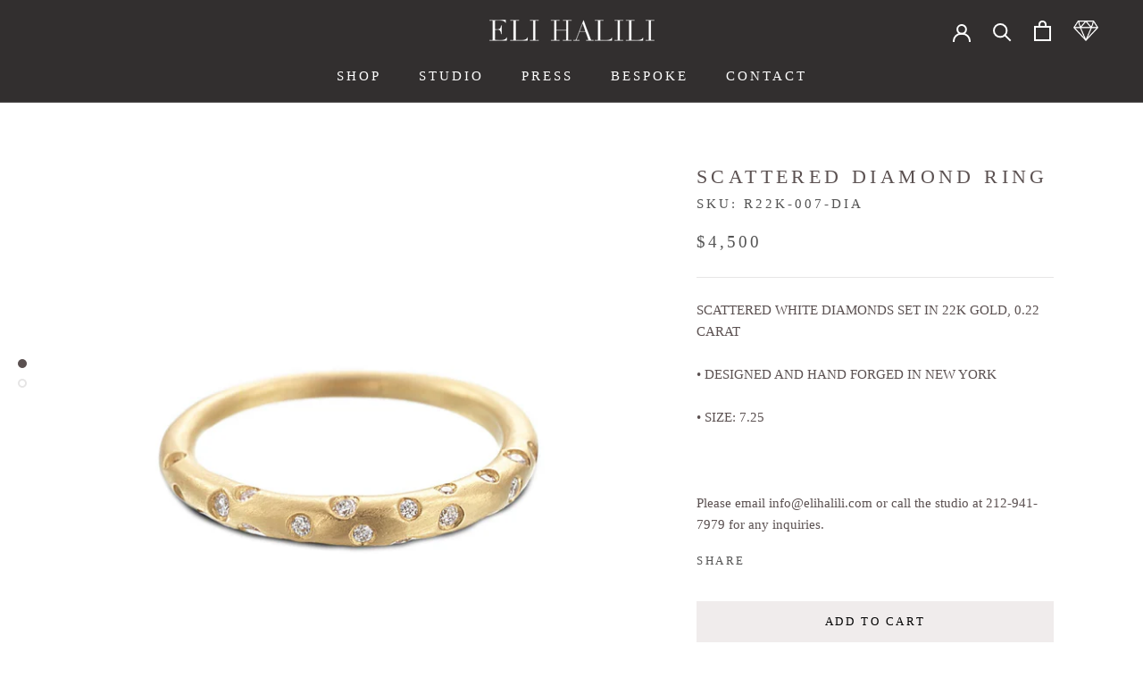

--- FILE ---
content_type: image/svg+xml
request_url: https://elihalili.com/cdn/shop/t/8/assets/cursor-zoom-in.svg?v=84945392682242582401711646870
body_size: -608
content:
<svg width="35" height="35" viewBox="0 0 35 35" xmlns="http://www.w3.org/2000/svg">
  <g fill="none" fill-rule="nonzero">
    <circle fill="#e3dfdf" cx="17.5" cy="17.5" r="17.5"/>
    <path fill="#5b5151" d="M24 18h-6v6h-1v-6h-6v-1h6v-6h1v6h6"/>
  </g>
</svg>